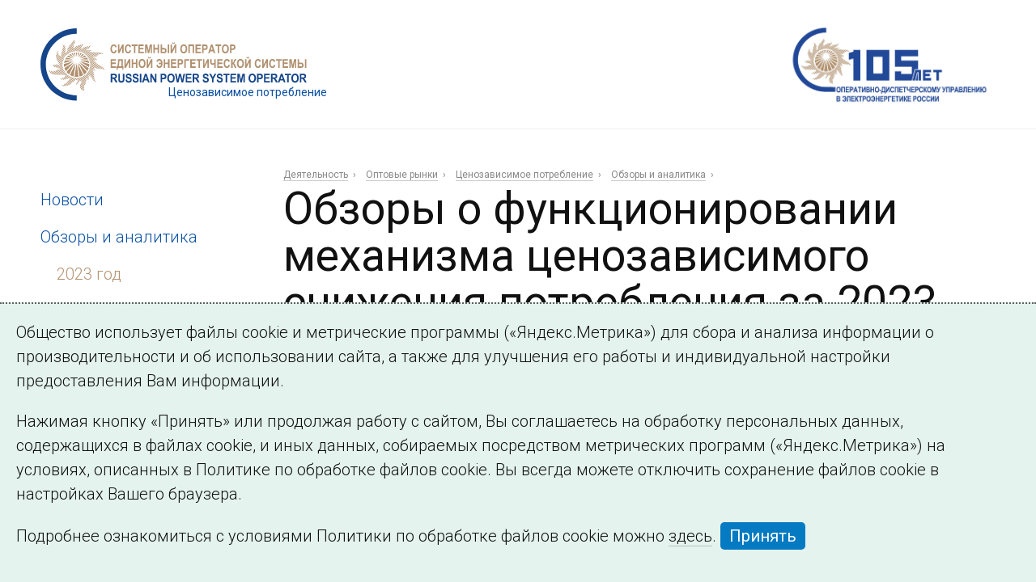

--- FILE ---
content_type: text/html; charset=utf-8
request_url: https://www.so-ups.ru/functioning/markets/dr/reviews/2023/
body_size: 8015
content:
<!DOCTYPE html>
<html lang="ru">
<head>

<meta charset="utf-8">
<!-- 
	This website is powered by TYPO3 - inspiring people to share!
	TYPO3 is a free open source Content Management Framework initially created by Kasper Skaarhoj and licensed under GNU/GPL.
	TYPO3 is copyright 1998-2019 of Kasper Skaarhoj. Extensions are copyright of their respective owners.
	Information and contribution at https://typo3.org/
-->

<base href="https://www.so-ups.ru/">
<link rel="shortcut icon" href="/fileadmin/templates/default/images/favicon.ico" type="image/vnd.microsoft.icon">

<meta name="generator" content="TYPO3 CMS">
<meta name="viewport" content="width=device-width">
<meta name="robots" content="index,follow">
<meta name="yandex-verification" content="926c9f895e673521">


<link rel="stylesheet" type="text/css" href="typo3temp/assets/css/9933758952.css?1605971499" media="all">
<link rel="stylesheet" type="text/css" href="typo3conf/ext/ms_cdugraph/Resources/Public/css/lib/Chart.min.css?1605968036" media="all">
<link rel="stylesheet" type="text/css" href="typo3conf/ext/ms_cdugraph/Resources/Public/css/graph.css?1605968032" media="all">
<link rel="stylesheet" type="text/css" href="fileadmin/templates/default/css/normalize-v1.css?1605969098" media="all">
<link rel="stylesheet" type="text/css" href="fileadmin/templates/default/css/colorbox/colorbox.css?1605969099" media="all">
<link rel="stylesheet" type="text/css" href="fileadmin/templates/default/css/commoncontent.css?1637352331" media="all">
<link rel="stylesheet" type="text/css" href="fileadmin/templates/default/css/structure.css?1607946320" media="all">
<link rel="stylesheet" type="text/css" href="fileadmin/templates/default/css/main.css?1745840953" media="all">
<link rel="stylesheet" type="text/css" href="fileadmin/templates/default/css/news.css?1738060343" media="all">
<link rel="stylesheet" type="text/css" href="fileadmin/templates/default/css/forms.css?1660030838" media="all">
<link rel="stylesheet" type="text/css" href="fileadmin/templates/default/css/special.css?1705406290" media="all">
<link rel="stylesheet" type="text/css" href="fileadmin/templates/default/css/override.css?1742899554" media="all">
<link rel="stylesheet" type="text/css" href="fileadmin/templates/default/css/temp.css?1605969098" media="all">
<link rel="stylesheet" type="text/css" href="fileadmin/templates/default/css/adaptive.css?1637322993" media="all">
<link rel="stylesheet" type="text/css" href="https://fonts.googleapis.com/css?family=Roboto:300,300italic,400,400italic,700,700italic,900&amp;subset=latin,cyrillic-ext" media="all">



<script src="fileadmin/templates/default/js/vendor/jquery-1.10.2.min.js?1605969100" type="text/javascript"></script>
<script src="typo3conf/ext/ms_cdugraph/Resources/Public/js/libs/Chart.min.js?1605968036" type="text/javascript"></script>
<script src="typo3conf/ext/ms_cdugraph/Resources/Public/js/libs/chartjs-plugin-annotation.js?1605968036" type="text/javascript"></script>
<!--[if lt IE 9]><script src="http://www.ms1.ru/cdn/html5shiv.min.js" type="text/javascript"></script><![endif]-->
<script src="fileadmin/templates/default/js/jquery.ms1-slider.js?1703517076" type="text/javascript"></script>
<script src="fileadmin/templates/default/js/ms-youtube.js?1636552404" type="text/javascript"></script>
<script src="fileadmin/templates/default/js/frequency.js?1605969098" type="text/javascript"></script>
<script src="fileadmin/templates/default/js/ms-cleave.js?1605969098" type="text/javascript"></script>
<script src="fileadmin/templates/default/js/vendor/js.cookie-2.2.0.min.js?1605969100" type="text/javascript"></script>
<script src="typo3temp/assets/js/bd4d1f63e4.js?1606045887" type="text/javascript"></script>


<title>Обзоры о функционировании механизма ценозависимого снижения потребления за 2023 год | АО «Системный оператор Единой энергетической системы»</title><meta http-equiv="X-UA-Compatible" content="IE=edge">       
       <meta property="og:type" content="company" />
       <meta property="og:image" content="https://www.so-ups.ru/fileadmin/templates/img/fblogo.png" />
       <meta property="fb:app_id" content="104144733085167" />       
      <meta name="google-site-verification" content="GXSsi4ytpVEEpclIs_SAu9SnqqSG0geqLLRlurRmid0" />      <link rel="alternate" type="application/rss+xml" title="Главные новости СО ЕЭС" href="/?id=3427&type=333">
      <link rel="alternate" type="application/rss+xml" title="Новости энергетики" href="/?id=3432&type=333">
      <link rel="alternate" type="application/rss+xml" title="СДС СО ЕЭС" href="/?id=3429&type=333">
      <link rel="alternate" type="application/rss+xml" title="ИТ в Системном операторе" href="/?id=3430&type=333">
      <link rel="alternate" type="application/rss+xml" title="Сообщения о выработке и потреблении" href="/?id=3428&type=333">
      <link rel="alternate" type="application/rss+xml" title="Вакансии СО ЕЭС" href="/?id=3431&type=333">
      <link rel="subscriptions" type="text/x-opml" title="OPML" href="/news.opml" >
</head>
<body>

<!-- todo > grid conditions -->

<div id="main_wrap" class="container  default" page-uid="4004">
  <header id="page-header">
    
<div class="logo"><a href="/"><img src="fileadmin/templates/default/images/logo-bilingua.svg" alt="АО «Системный оператор Единой энергетической системы»" /></a><span class="logo-subtext">Ценозависимое потребление</span></div>
<div id="burger"><span class="burger-close"></span><div class="wrap"><div class="level"><h3 class="item"><a href="about/">О компании</a></h3><div class="level"><span class="item"><a href="about/105/">105 лет ОДУ</a></span></div><div class="level"><span class="item"><a href="about/management-structure/gms/">Структура управления</a></span></div><div class="level"><span class="item"><a href="about/identities/">Корпоративная символика</a></span></div><div class="level"><span class="item"><a href="about/hr/">Кадровая политика</a></span></div><div class="level"><span class="item"><a href="ptc/ptc-system/">Профессиональная подготовка</a></span></div><div class="level"><span class="item"><a href="about/energo-policy/">Энергетическая политика</a></span></div><div class="level"><span class="item"><a href="about/eco-policy/">Экологическая политика</a></span></div><div class="level"><span class="item"><a href="about/labor-protect-policy/">Политика в области охраны труда </a></span></div><div class="level"><span class="item"><a href="about/invest-program/">Инвестиционная программа</a></span></div><div class="level"><span class="item"><a href="about/innovative/">Инновационное развитие</a></span></div><div class="level"><span class="item"><a href="about/disclosure/">Раскрытие информации</a></span></div><div class="level"><span class="item"><a href="about/procurement/">Закупки</a></span></div><div class="level"><span class="item"><a href="about/non-core-assets/">Распоряжение непрофильными активами</a></span></div><div class="level"><span class="item"><a href="about/history/after-2002/">История</a></span></div><div class="level"><span class="item"><a href="corp-media/newspaper22/">Корпоративные СМИ</a></span></div><div class="level"><span class="item"><a href="about/library/">Библиотека</a></span></div><div class="level"><span class="item"><a href="about/against-corruption/">Антикоррупционная деятельность</a></span></div><div class="level"><span class="item"><a href="about/info-safe/">Защита информации</a></span></div><div class="level"><span class="item"><a href="about/udc/">Удостоверяющий центр</a></span></div></div><div class="level"><h3 class="item"><a href="functioning/">Деятельность</a></h3><div class="level"><span class="item"><a href="functioning/ups/ups2026/">ЭЭС России</a></span></div><div class="level"><span class="item"><a href="functioning/reliability/">Обеспечение надежного функционирования ЭЭС</a></span></div><div class="level"><span class="item"><a href="https://ppr.so-ups.ru/">Планирование развития энергосистем</a></span></div><div class="level"><span class="item"><a href="functioning/markets/">Оптовые рынки</a></span></div><div class="level"><span class="item"><a href="functioning/international/">Международная деятельность</a></span></div><div class="level"><span class="item"><a href="functioning/tech-disc/tech-disc2026/">Раскрытие информации субъектом рынка</a></span></div><div class="level"><span class="item"><a href="functioning/tech-base/">Технологические основы деятельности</a></span></div><div class="level"><span class="item"><a href="functioning/laws/">Нормативно-правовая база</a></span></div><div class="level"><span class="item"><a href="functioning/glossary/">Глоссарий</a></span></div><div class="level"><span class="item"><a href="functioning/events/anounce0/">Мероприятия</a></span></div></div><div class="level"><h3 class="item"><a href="structure/">Филиалы и представительства</a></h3><div class="level"><span class="item"><a href="odu-east/">ОДУ Востока</a></span></div><div class="level"><span class="item"><a href="structure/odu-siberia/">ОДУ Сибири</a></span></div><div class="level"><span class="item"><a href="odu-ural/">ОДУ Урала</a></span></div><div class="level"><span class="item"><a href="structure/odu-volga/">ОДУ Средней Волги</a></span></div><div class="level"><span class="item"><a href="structure/odu-south/">ОДУ Юга</a></span></div><div class="level"><span class="item"><a href="odu-center/">ОДУ Центра</a></span></div><div class="level"><span class="item"><a href="odu-northwest/">ОДУ Северо-Запада</a></span></div></div><div class="level"><h3 class="item"><a href="news/press-release/">Новости</a></h3><div class="level"><span class="item"><a href="news/press-release/">Пресс-релизы</a></span></div><div class="level"><span class="item"><a href="news/events/">События</a></span></div><div class="level"><span class="item"><a href="news/press/">СМИ о СО</a></span></div><div class="level"><span class="item"><a href="news/energy-news/">Новости энергетики</a></span></div><div class="level"><span class="item"><a href="memorial-day/">Этот день в истории</a></span></div><div class="level"><span class="item"><a href="redlines/">Страна и мир</a></span></div><div class="level"><span class="item"><a href="news/subscription/">Подписка на новости</a></span></div><div class="level"><span class="item"><a href="news/search-news/">Поиск по новостям</a></span></div></div><div class="level"><h3 class="item"><a href="contacts/cdu/">Контакты</a></h3><div class="level"><span class="item"><a href="contacts/cdu/">Исполнительный аппарат</a></span></div><div class="level"><span class="item"><a href="https://www.ntcees.ru">НТЦ ЕЭС</a></span></div><div class="level"><span class="item"><a href="https://www.ti-ees.ru/">Техническая инспекция ЕЭС</a></span></div><div class="level"><span class="item"><a href="contacts/edocs/">Электронный документооборот</a></span></div></div></div></div><span id="burger-toggle"></span><nav id="main-menu" class="main-menu"></nav>
<div class="aside"><a href="https://www.so-ups.ru/about/105/"><img src="/fileadmin/press/105let-logo.jpg" height="100px" /></a></div>
  </header>
  <div id="page-content" role="main" class="page-content inner gridpagets__1">
  

    
    <!-- content left -->  
    <section id="content-left">
      <nav class="submenu"><div class="level"><span class="item"><a href="functioning/markets/dr/news/">Новости</a></span></div><div class="level"><span class="item"><a href="functioning/markets/dr/reviews/2023/">Обзоры и аналитика</a></span><div class="level"><span class="item active"><a href="functioning/markets/dr/reviews/2023/">2023 год</a></span></div><div class="level"><span class="item"><a href="functioning/markets/dr/reviews/2022/">2022 год</a></span></div><div class="level"><span class="item"><a href="functioning/markets/dr/reviews/2021/">2021 год</a></span></div><div class="level"><span class="item"><a href="functioning/markets/dr/reviews/2020/">2020 год</a></span></div><div class="level"><span class="item"><a href="functioning/markets/dr/reviews/2019/">2019 год</a></span></div><div class="level"><span class="item"><a href="functioning/markets/dr/reviews/2018/">2018 год</a></span></div><div class="level"><span class="item"><a href="functioning/markets/dr/reviews/2017/">2017 год</a></span></div></div><div class="level"><span class="item"><a href="functioning/markets/dr/about/">Введение в управление спросом</a></span></div><div class="level"><span class="item"><a href="functioning/markets/dr/docs/">Регламентирующие и иные документы</a></span></div><div class="level"><span class="item"><a href="functioning/markets/dr/method-council/">Методологический совет по вопросам экономического управления изменением режима потребления электрической энергии</a></span></div><div class="level"><span class="item"><a href="functioning/markets/dr/partnership/">Партнерство с малым и средним бизнесом</a></span></div><div class="level"><span class="item"><a href="functioning/markets/dr/actions/schedule/">Мероприятия</a></span></div><div class="level"><span class="item"><a href="functioning/markets/dr/worlds-experience/">Мировой опыт</a></span></div><div class="level"><span class="item"><a href="functioning/markets/dr/helpful-info/">Полезная информация</a></span></div><div class="level"><span class="item"><a href="functioning/markets/dr/faq/">FAQ</a></span></div><div class="level"><span class="item"><a href="functioning/markets/dr/glossary/">Глоссарий</a></span></div><div class="level"><span class="item"><a href="functioning/markets/dr/contacts/">Контакты</a></span></div></nav>
    </section>
    

  <section id="content-all">
  
    <header id="content-header">
       <nav class="rootline"><span class="item"><a href="functioning/">Деятельность</a></span><span class="item"><a href="functioning/markets/">Оптовые рынки</a></span><span class="item"><a href="functioning/markets/dr/">Ценозависимое потребление</a></span><span class="item"><a href="functioning/markets/dr/reviews/2023/">Обзоры и аналитика</a></span></nav><h1 class="mainHeader long">Обзоры о функционировании механизма ценозависимого снижения потребления за 2023 год</h1><nav class="pdaDirectory pda-show zzzexpandable">
    <!--span class="expandable-toggle">Меню раздела</span--></nav>
    </header>

    <!-- image -->
      
  

    <!-- image -->    

    <section id="content-main" class="content-flex">
      <!-- normal -->    
        
  <!--TYPO3SEARCH_begin-->
  <section id="content-normal"><div class="ce ctype-uploads" id="c21560">






  <div class="ms_filelist">
    <ul class="file_list">
      
      	
        <li class="download pdf ">
		
				<a href="fileadmin/files/company/markets/dr/review/2023/dr_agreg_review23_12.pdf" target="_blank"> Отчет</a>
				
					<div class="info">Информация об исполнении (неисполнении) агрегаторами управления спросом на электрическую энергию обязательств по договорам оказания услуг по управлению спросом на электрическую энергию в декабре 2023 года
					</div>
				
				<span>135 кБ</span>
			
        </li>
      
      	
        <li class="download pdf ">
		
				<a href="fileadmin/files/company/markets/dr/review/2023/dr_agreg_review23_11.pdf" target="_blank"> Отчет</a>
				
					<div class="info">Информация об исполнении (неисполнении) агрегаторами управления спросом на электрическую энергию обязательств по договорам оказания услуг по управлению спросом на электрическую энергию в ноябре 2023 года
					</div>
				
				<span>149 кБ</span>
			
        </li>
      
      	
        <li class="download pdf ">
		
				<a href="fileadmin/files/company/markets/dr/review/2023/dr_agreg_review23_10.pdf" target="_blank"> Отчет</a>
				
					<div class="info">Информация об исполнении (неисполнении) агрегаторами управления спросом на электрическую энергию обязательств по договорам оказания услуг по управлению спросом на электрическую энергию в октябре 2023 года
					</div>
				
				<span>146 кБ</span>
			
        </li>
      
      	
        <li class="download pdf ">
		
				<a href="fileadmin/files/company/markets/dr/review/2023/dr_agreg_review23_09_1.pdf" target="_blank"> Отчет</a>
				
					<div class="info">Информация об исполнении (неисполнении) агрегаторами управления спросом на электрическую энергию обязательств по договорам оказания услуг по управлению спросом на электрическую энергию в сентябре 2023 года
					</div>
				
				<span>142 кБ</span>
			
        </li>
      
      	
        <li class="download pdf ">
		
				<a href="fileadmin/files/company/markets/dr/review/2023/dr_agreg_review23_08.pdf" target="_blank"> Отчёт</a>
				
					<div class="info">Информация об исполнении (неисполнении) агрегаторами управления спросом на электрическую энергию обязательств по договорам оказания услуг по управлению спросом на электрическую энергию в августе 2023 года
					</div>
				
				<span>64 кБ</span>
			
        </li>
      
      	
        <li class="download pdf ">
		
				<a href="fileadmin/files/company/markets/dr/review/2023/dr_agreg_review23_07_1.pdf" target="_blank"> Отчёт</a>
				
					<div class="info">Информация об исполнении (неисполнении) агрегаторами управления спросом на электрическую энергию обязательств по договорам оказания услуг по управлению спросом на электрическую энергию в июле 2023 года
					</div>
				
				<span>167 кБ</span>
			
        </li>
      
      	
        <li class="download pdf ">
		
				<a href="fileadmin/files/company/markets/dr/review/2023/dr_agreg_review23_06.pdf" target="_blank"> Отчет</a>
				
					<div class="info">Информация об исполнении (неисполнении) агрегаторами управления спросом на электрическую энергию обязательств по договорам оказания услуг по управлению спросом на электрическую энергию в июне 2023 года
					</div>
				
				<span>65 кБ</span>
			
        </li>
      
      	
        <li class="download pdf ">
		
				<a href="fileadmin/files/company/markets/dr/review/2023/dr_agreg_review23_05.pdf" target="_blank"> Отчет</a>
				
					<div class="info">Информация об исполнении (неисполнении) агрегаторами управления спросом на электрическую энергию обязательств по договорам оказания услуг по управлению спросом на электрическую энергию в мае 2023 года
					</div>
				
				<span>173 кБ</span>
			
        </li>
      
      	
        <li class="download pdf ">
		
				<a href="fileadmin/files/company/markets/dr/review/2023/dr_agreg_review23_04.pdf" target="_blank"> Отчет</a>
				
					<div class="info">Информация об исполнении (неисполнении) агрегаторами управления спросом на электрическую энергию обязательств по договорам оказания услуг по управлению спросом на электрическую энергию в апреле 2023 года
					</div>
				
				<span>173 кБ</span>
			
        </li>
      
      	
        <li class="download pdf ">
		
				<a href="fileadmin/files/company/markets/dr/review/2023/dr_agreg_review23_03.pdf" target="_blank"> Отчет</a>
				
					<div class="info">Информация об исполнении (неисполнении) агрегаторами управления спросом на электрическую энергию обязательств по договорам оказания услуг по управлению спросом на электрическую энергию в марте 2023 года
					</div>
				
				<span>173 кБ</span>
			
        </li>
      
    </ul>
  </div>

</div></section>
  <!--TYPO3SEARCH_end-->

      <!-- normal -->
    
          
    </section>
    
    <!-- bottom -->    
      
    <!-- bottom -->
    
    
    
    
    </section>
    
  </div>

  <footer id="page-footer">
      <div class="general"><div class="copyright">©2005–2026 АО «СО ЕЭС»</div><div class="address"><nav class="footer menu"><span class="item"><a href="structure/">Филиалы и представительства</a></span><span class="item"><a href="responsibility/">Использование информации</a></span><span class="item"><a href="ptc/ptc-org/general/">Сведения об образовательной организации</a></span></nav></div></div><div class="bottom">      <a href="https://www.go15.org/" style="margin:0;" class="go-15" target="_blank"><img src="fileadmin/templates/default/images/logo-go15.svg" /></a> <div style="flex-grow:1;"></div><div class="social">      <a href="https://dzen.ru/systemoperator" target="_blank"><img src="fileadmin/templates/default/images/ico-dzen.svg" /></a>
      <a href="https://vk.com/so_ups_official" target="_blank"><img src="fileadmin/templates/default/images/ico-vk.svg" /></a>
      <a href="https://rutube.ru/channel/24096838/" target="_blank"><img src="fileadmin/templates/default/images/ico-rutube.svg" /></a>
      <a href="https://max.ru/so_ups_official" target="_blank"><img src="fileadmin/templates/default/images/ico-max.svg" /></a>
      <a href="https://t.me/so_ups_official" target="_blank"><img src="fileadmin/templates/default/images/ico-telegram.svg" /></a></div></div>

  </footer>

</div>  <div id="cookieagreement" class="ms_cookies_show ms_flash">
    <div class="wrap">
      <div><p>Общество использует файлы cookie и метрические программы («Яндекс.Метрика») для сбора и анализа информации о производительности и об использовании сайта, а также для улучшения его работы и индивидуальной настройки предоставления Вам информации.</p><p>Нажимая кнопку «Принять» или продолжая работу с сайтом, Вы соглашаетесь на обработку персональных данных, содержащихся в файлах cookie, и иных данных, собираемых посредством метрических программ («Яндекс.Метрика») на условиях, описанных в Политике по обработке файлов cookie. Вы всегда можете отключить сохранение файлов cookie в настройках Вашего браузера.</p><p>Подробнее ознакомиться с условиями Политики по обработке файлов cookie можно <a href="/fileadmin/files/company/cgovernance/specifications/Cookie_Processing_Policy.pdf" target="_blank">здесь</a>. <span class="button solid overlay-close">Принять</span></p></div>
    </div>
  </div><!-- Yandex.Metrika counter -->
<script type="text/javascript" >
   (function(m,e,t,r,i,k,a){m[i]=m[i]||function(){(m[i].a=m[i].a||[]).push(arguments)};
   m[i].l=1*new Date();k=e.createElement(t),a=e.getElementsByTagName(t)[0],k.async=1,k.src=r,a.parentNode.insertBefore(k,a)})
   (window, document, "script", "https://mc.yandex.ru/metrika/tag.js", "ym");
   ym(73267012, "init", {
        clickmap:true,
        trackLinks:true,
        accurateTrackBounce:true,
        webvisor:false
   });
</script>
<noscript><div><img src="https://mc.yandex.ru/watch/73267012" style="position:absolute; left:-9999px;" alt="" /></div></noscript>
<!-- /Yandex.Metrika counter -->

<script src="typo3conf/ext/ms_cdugraph/Resources/Public/js/graph.js?1698317084" type="text/javascript"></script>
<script src="fileadmin/templates/default/js/vendor/jquery.colorbox.min.js?1605969100" type="text/javascript"></script>
<script src="fileadmin/templates/default/js/vendor/jquery.colorbox-ru.js?1605969100" type="text/javascript"></script>
<script src="fileadmin/templates/default/js/vendor/spin-1.2.7.min.js?1605969100" type="text/javascript"></script>
<script src="fileadmin/templates/default/js/main.js?1745841049" type="text/javascript"></script>


</body>
</html>

--- FILE ---
content_type: text/css
request_url: https://www.so-ups.ru/fileadmin/templates/default/css/override.css?1742899554
body_size: 1118
content:
          /* homepage > intro block */
.homepage #content-image .main-intro {
  overflow:hidden;
  position:relative;
  
  height:400px;
  background:#617995;
  background:#5f7693;
  
  display: -ms-flexbox;  
  -ms-flex-align: stretch;
  
  display:flex;
  align-items:stretch;
}

/* img */

.homepage #content-image .main-intro .img,
.homepage #content-image .main-intro .map
{
  position:relative;
  overflow:hidden;
  
  flex: 1 1 auto;
  
  background:url(/fileadmin/main/main-image.jpg) right bottom no-repeat;  
  background-size:cover;
}

.homepage #content-image .main-intro .img .text {
  z-index:2;
  position:absolute;
  
  top:35px;
  right:35px;
  text-align:right;  
  
  color:#fff;
  
  right:0;
}

.homepage #content-image .main-intro .img .description {
  color:rgba(255,255,255,0.7);
  max-width:300px;
  margin:10px 10px 0 0;
  display:inline-block;
  font-size:14px;
}

.homepage #content-image .main-intro .img .text h2 {
  font-size:3vw;
  line-height:1.1;
    
  font-weight:bold;
  color:#fff;
  margin:0;
}

.homepage #content-image .main-intro .img .text .button {
  background:rgba(255,255,255,0.2);
  border-color:rgba(255,255,255,0.5);
  
  background:#094fa3;
  border-color:#094fa3;
  
  color:#fff;
  
  opacity:0.75;
}


/* map */
.homepage #content-image .main-intro .map {
  position:relative;
  overflow:hidden;

  -ms-flex-preferred-size: 700px;
  -ms-flex-negative:0;
  -ms-flex-positive:0;
  
  flex: 0 0 700px;
}

.homepage #content-image .main-intro .map .text {
  z-index:5;
  position:absolute;
  
  top:35px;
  right:35px;
  text-align:right;  
}

.homepage #content-image .main-intro .map .text .button {
  background:rgba(255,255,255,0.2);
  border-color:rgba(255,255,255,0.5);
  
  background:#094fa3;
  border-color:#094fa3;
  
  color:#fff;
  
  opacity:0.75;
}


/* map > position etc */
.homepage #content-image #branches {
  position:absolute;
  top:50px;
  right:10px;
  z-index:2;
}

.homepage #content-image #branches .action-map__labels a {
  font-weight:400;
  opacity:0.9;
}

                    /* homepage > hot block */        
.homepage #content-bottom {
  position:relative;
  overflow:hidden;
  
  padding:35px 50px;
  background:#f2f3f4;
}  


.homepage #content-bottom .news.list[class*='cols-'] > .item {
  margin-bottom:0;
}

.homepage #content-bottom .newsbottom {
	display:flex;
	justify-content:space-between;
}

.homepage #content-bottom .newsbottom > .buttons {white-space:nowrap;}
.homepage #content-bottom .newsbottom > .buttons a {
    background: #094fa3;
    border-color: #094fa3; 
    color: #fff;
    opacity: 0.75;
    margin-right: 5px;
    background: none;
    color: #094fa3;    
}

.homepage #content-bottom .social {white-space:nowrap;}
.homepage #content-bottom .social a {border:none;}
.homepage #content-bottom .social a img {width:32px;}


--- FILE ---
content_type: text/css
request_url: https://www.so-ups.ru/fileadmin/templates/default/css/temp.css?1605969098
body_size: 708
content:
/* TEMP, move somewhere  */

#burger-toggle {display:none;}

ymaps[class*="-ground-pane"] {
  filter:grayscale(1);
}


a.wrap {
  display:block;
  border: none;
  transition: 0.3s background;
}


/*
                     frames etc
*/
.col.beforeAside {
  width:70%;
  padding:0;
}

.col.aside {
  width:30%;
  padding:5px 0 0 50px;
  
  font-size:0.75rem;
}


/*
                     inner page defaults
*/


/* default text with no frames around it */
.gridpagets__1 section > .ce > .ce-text,
.gridpagets__1 section > .ce > .ce-textpic > .ce-bodytext,
.gridpagets__1 section > .ce > .ce-textpic .imageswrap.cols-1  
{
  max-width:800px;
}

/* .inner section > .ce > .ce-textpic > .imageswrap + .ce-bodytext, */
.inner section > .ce > .ce-textpic.ce-intext .imageswrap.cols-1,
.inner section > .ce > .ce-textpic.ce-intext .ce-bodytext
{
  max-width:none;
}

div.side-header header + div {max-width:800px;}
.bg div.side-header header + div {max-width:none;}

/* TODO > rework intext nowrap elements to Flex with flex basis 
.inner section > .ce > .ce-textpic.ce-intext .imageswrap.cols-1 {max-width:40%;}
.inner section > .ce > .ce-textpic.ce-intext .imageswrap.cols-1 + .ce-bodytext {padding-left:42% !important;}*/

.inner .ce-textpic.ce-intext {overflow:hidden;} /* fixing float */




/* 
                          home page
*/



--- FILE ---
content_type: image/svg+xml
request_url: https://www.so-ups.ru/fileadmin/templates/default/images/ico-vk.svg
body_size: 1479
content:
<?xml version="1.0" encoding="UTF-8"?>
<svg id="_Слой_4" data-name="Слой_4" xmlns="http://www.w3.org/2000/svg" version="1.1" viewBox="0 0 219 213">
  <!-- Generator: Adobe Illustrator 29.1.0, SVG Export Plug-In . SVG Version: 2.1.0 Build 142)  -->
  <defs>
    <style>
      .st0 {
        fill: #1a4892;
      }

      .st1 {
        fill: #fff;
        fill-rule: evenodd;
      }
    </style>
  </defs>
  <path class="st0" d="M201,106.5c0,50.53-40.97,91.5-91.5,91.5S18,157.03,18,106.5,58.97,15,109.5,15s91.5,40.97,91.5,91.5h0Z"/>
  <path id="path8" class="st1" d="M107.94,147.65h8.7s2.63-.29,3.97-1.73c1.23-1.33,1.19-3.82,1.19-3.82,0,0-.17-11.67,5.25-13.39,5.34-1.69,12.19,11.28,19.46,16.27,5.49,3.77,9.67,2.95,9.67,2.95l19.43-.27s10.16-.63,5.34-8.62c-.4-.65-2.81-5.91-14.45-16.72-12.18-11.31-10.55-9.48,4.12-29.04,8.94-11.91,12.51-19.18,11.39-22.3-1.06-2.97-7.64-2.18-7.64-2.18l-21.88.14s-1.62-.22-2.82.5c-1.18.71-1.93,2.35-1.93,2.35,0,0-3.46,9.22-8.08,17.06-9.74,16.54-13.64,17.41-15.23,16.39-3.7-2.39-2.78-9.62-2.78-14.75,0-16.03,2.43-22.71-4.73-24.44-2.38-.57-4.13-.95-10.21-1.02-7.81-.08-14.41.02-18.15,1.86-2.49,1.22-4.41,3.93-3.24,4.09,1.45.19,4.72.88,6.46,3.25,2.24,3.05,2.16,9.9,2.16,9.9,0,0,1.29,18.87-3.01,21.21-2.95,1.61-6.99-1.67-15.68-16.68-4.45-7.69-7.81-16.18-7.81-16.18,0,0-.65-1.59-1.8-2.44-1.4-1.03-3.36-1.36-3.36-1.36l-20.79.14s-3.12.09-4.27,1.44c-1.02,1.21-.08,3.7-.08,3.7,0,0,16.28,38.08,34.7,57.27,16.9,17.59,36.09,16.44,36.09,16.44h0Z"/>
</svg>

--- FILE ---
content_type: image/svg+xml
request_url: https://www.so-ups.ru/fileadmin/templates/default/ico/pdf.svg
body_size: 3876
content:
<?xml version="1.0" encoding="UTF-8"?>
<svg width="20px" height="24px" viewBox="0 0 20 24" version="1.1" xmlns="http://www.w3.org/2000/svg" xmlns:xlink="http://www.w3.org/1999/xlink">
    <!-- Generator: Sketch 63.1 (92452) - https://sketch.com -->
    <title>pdf-2x</title>
    <desc>Created with Sketch.</desc>
    <defs>
        <path d="M3,0 L17,0 C18.6568542,-3.04359188e-16 20,1.34314575 20,3 L20,21 C20,22.6568542 18.6568542,24 17,24 L3,24 C1.34314575,24 2.02906125e-16,22.6568542 0,21 L0,3 C-2.02906125e-16,1.34314575 1.34314575,3.04359188e-16 3,0 Z M5.37918527,12.8430632 L5.37918527,14.65625 L4.37643802,14.65625 L4.37643802,9.65625 L6.28921274,9.65625 C6.86384931,9.65625 7.31599681,9.80276868 7.64566878,10.0958104 C7.97534076,10.3888522 8.14017428,10.7746084 8.14017428,11.2530907 C8.14017428,11.7315729 7.97534076,12.1161844 7.64566878,12.4069368 C7.31599681,12.6976892 6.86384931,12.8430632 6.28921274,12.8430632 L5.37918527,12.8430632 Z M5.37918527,12.0703984 L6.28921274,12.0703984 C6.56851817,12.0703984 6.78028345,11.9942773 6.92451494,11.842033 C7.06874643,11.6897886 7.14086109,11.4957658 7.14086109,11.2599588 C7.14086109,11.019573 7.06931877,10.8209715 6.92623197,10.6641484 C6.78314518,10.5073252 6.57080755,10.4289148 6.28921274,10.4289148 L5.37918527,10.4289148 L5.37918527,12.0703984 Z M8.85789406,14.65625 L8.85789406,9.65625 L10.6023996,9.65625 C11.2136663,9.65625 11.7173243,9.85141746 12.1133886,10.2417582 C12.5094528,10.632099 12.707482,11.1328953 12.707482,11.7441621 L12.707482,12.571772 C12.707482,13.1853282 12.5094528,13.6861244 12.1133886,14.0741758 C11.7173243,14.4622272 11.2136663,14.65625 10.6023996,14.65625 L8.85789406,14.65625 Z M9.86064131,10.4289148 L9.86064131,13.8870192 L10.6023996,13.8870192 C10.9320715,13.8870192 11.1976366,13.7639664 11.3991029,13.5178571 C11.6005691,13.2717479 11.7013007,12.9563893 11.7013007,12.571772 L11.7013007,11.737294 C11.7013007,11.354966 11.6005691,11.0413245 11.3991029,10.7963599 C11.1976366,10.5513953 10.9320715,10.4289148 10.6023996,10.4289148 L9.86064131,10.4289148 Z M16.7837182,9.65625 L16.7837182,10.4289148 L14.5138007,10.4289148 L14.5138007,11.8059753 L16.4334435,11.8059753 L16.4334435,12.5786401 L14.5138007,12.5786401 L14.5138007,14.65625 L13.5110534,14.65625 L13.5110534,9.65625 L16.7837182,9.65625 Z" id="path-1"></path>
        <path d="M13.964,0 L20,6.035 L20,21 C20,22.6568542 18.6568542,24 17,24 L3,24 C1.34314575,24 2.02906125e-16,22.6568542 0,21 L0,3 C-2.02906125e-16,1.34314575 1.34314575,3.04359188e-16 3,0 L13.964,0 Z" id="path-3"></path>
    </defs>
    <g id="Page-1" stroke="none" stroke-width="1" fill="none" fill-rule="evenodd">
        <g id="20x24" transform="translate(-240.000000, -44.000000)">
            <g id="20x24/pdf" transform="translate(240.000000, 44.000000)">
                <mask id="mask-2" fill="white">
                    <use xlink:href="#path-1"></use>
                </mask>
                <use id="Combined-Shape" fill-opacity="0" fill="#000000" fill-rule="evenodd" xlink:href="#path-1"></use>
                <g id="20x24/bg/light" mask="url(#mask-2)">
                    <mask id="mask-4" fill="white">
                        <use xlink:href="#path-3"></use>
                    </mask>
                    <use id="Combined-Shape" fill-opacity="0" fill="#000000" fill-rule="evenodd" xlink:href="#path-3"></use>
                    <g id="color/red" mask="url(#mask-4)" fill="#E53C25" fill-rule="evenodd">
                        <rect x="0" y="0" width="20" height="24"></rect>
                    </g>
                    <path d="M14,0.0350378952 L19.964,5.9990379 L17,6 C15.3431458,6 14,4.65685425 14,3 L14,0.0350378952 Z" id="Combined-Shape" fill="#000000" fill-rule="evenodd" opacity="0.334805254" style="mix-blend-mode: multiply;" mask="url(#mask-4)"></path>
                </g>
            </g>
        </g>
    </g>
</svg>